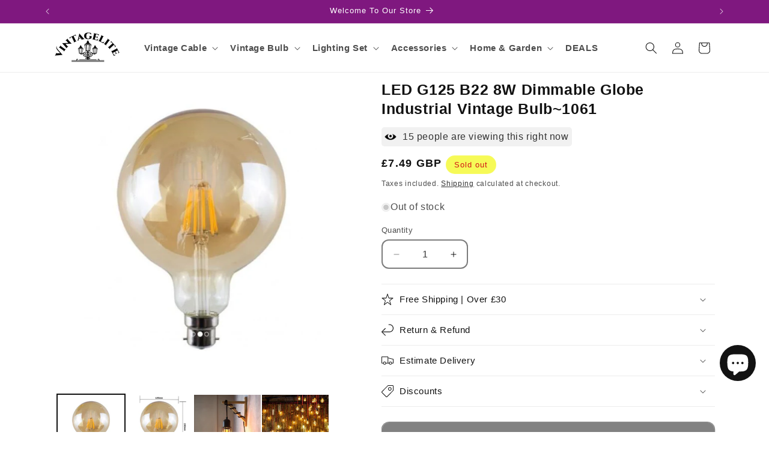

--- FILE ---
content_type: text/html; charset=utf-8
request_url: https://www.vintagelite.co.uk/web-pixels@fcfee988w5aeb613cpc8e4bc33m6693e112/custom/web-pixel-214565242@1/sandbox/modern/products/dimmable-g125-b22-8w-globe-industrial-vintage-led-bulb
body_size: -57
content:
<!DOCTYPE html>
<html>
  <head>
    <meta charset="utf-8">
    <title>Web Pixels Manager Sandbox</title>
    <script src="https://www.vintagelite.co.uk/cdn/wpm/sfcfee988w5aeb613cpc8e4bc33m6693e112m.js"></script>

    <script type="text/javascript">
  (function(shopify) {shopify.extend('WebPixel::Render', function(api) {
var analytics=api.analytics,browser=api.browser,init=api.init;
//gtag starts here
const script = document.createElement('script');
script.setAttribute('src', 'https://www.googletagmanager.com/gtag/js?id=AW-694396875');
script.setAttribute('async', '');
document.head.appendChild(script);

window.dataLayer = window.dataLayer || [];
function gtag(){dataLayer.push(arguments);}
gtag('js', new Date());
gtag('config', 'AW-694396875');
//gtag ends here

//ec + purchase code starts here
analytics.subscribe("checkout_completed", (event) => {
  gtag('set', 'user_data', {
    "email": event.data.checkout.email,
    "phone_number": event.data.checkout.phone
  });
  gtag('event', 'conversion', {
    'send_to': 'AW-694396875/DUPzCNj_mcUaEMvPjssC',
    'value': event.data.checkout.totalPrice.amount,
    'transaction_id': event.data.checkout.order.id,
    'currency': event.data.checkout.currencyCode
  });
});


});})(self.webPixelsManager.createShopifyExtend('214565242', 'custom'));

</script>

  </head>
  <body></body>
</html>


--- FILE ---
content_type: text/javascript; charset=utf-8
request_url: https://www.vintagelite.co.uk/web-pixels@fcfee988w5aeb613cpc8e4bc33m6693e112/web-pixel-85950680@18031546ee651571ed29edbe71a3550b/sandbox/worker.modern.js
body_size: -612
content:
importScripts('https://www.vintagelite.co.uk/cdn/wpm/sfcfee988w5aeb613cpc8e4bc33m6693e112m.js');
globalThis.shopify = self.webPixelsManager.createShopifyExtend('85950680', 'APP');
importScripts('/web-pixels/strict/app/web-pixel-85950680@18031546ee651571ed29edbe71a3550b.js');
